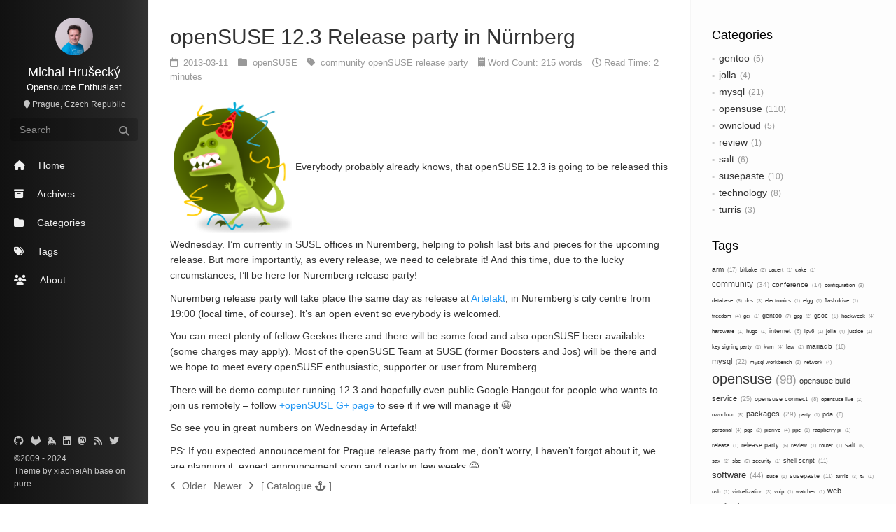

--- FILE ---
content_type: text/html
request_url: https://michal.hrusecky.net/2013/03/opensuse-12-3-release-party-in-nurnberg/
body_size: 7327
content:
<!doctype html><html lang=en><head><title>openSUSE 12.3 Release party in Nürnberg - Whatever peaked my interest</title>
<meta charset=utf-8><meta name=renderer content="webkit"><meta name=apple-mobile-web-app-capable content="yes"><meta name=apple-mobile-web-app-status-bar-style content="black"><meta name=viewport content="width=device-width,initial-scale=1"><meta name=format-detection content="telephone=no,email=no,adress=no"><meta name=theme-color content="#000000"><meta name=fediverse:creator content="@michal@hrusecky.net"><meta name=google-site-verification content="WHsvfOdbJIVjXXxpphQWxGGian-R2QbXCMns4WYLRdI"><meta name=description content="Everybody probably already knows, that openSUSE 12.3 is going to be released this Wednesday. I’m currently in SUSE offices in Nuremberg, helping to polish last bits and pieces for the upcoming release. But more importantly, as every release, we need to celebrate it! And this time, due to the lucky circumstances, I’ll be here for Nuremberg release party!
Nuremberg release party will take place the same day as release at Artefakt, in Nuremberg’s city centre from 19:00 (local time, of course). It’s an open event so everybody is welcomed.
"><meta name=generator content="Hugo 0.139.4 with theme pure"><link rel=canonical href=https://michal.hrusecky.net/2013/03/opensuse-12-3-release-party-in-nurnberg/><link rel=stylesheet href=https://michal.hrusecky.net/css/style.min.bf9aa07e613c8870247ae1cd9f537505f165c04770cd1f83f3b3c29695ff7a92.css><link rel=stylesheet href=https://cdnjs.cloudflare.com/ajax/libs/highlight.js/9.15.10/styles/github.min.css><link rel=stylesheet href=https://cdnjs.cloudflare.com/ajax/libs/font-awesome/6.7.1/css/all.min.css integrity="sha512-5Hs3dF2AEPkpNAR7UiOHba+lRSJNeM2ECkwxUIxC1Q/FLycGTbNapWXB4tP889k5T5Ju8fs4b1P5z/iB4nMfSQ==" crossorigin=anonymous referrerpolicy=no-referrer><link rel=stylesheet href=https://cdnjs.cloudflare.com/ajax/libs/tocbot/4.4.2/tocbot.css><link rel=icon type=image/x-icon href=https://michal.hrusecky.net/favicon.ico><meta property="og:url" content="https://michal.hrusecky.net/2013/03/opensuse-12-3-release-party-in-nurnberg/"><meta property="og:site_name" content="Whatever peaked my interest"><meta property="og:title" content="openSUSE 12.3 Release party in Nürnberg"><meta property="og:description" content="Everybody probably already knows, that openSUSE 12.3 is going to be released this Wednesday. I’m currently in SUSE offices in Nuremberg, helping to polish last bits and pieces for the upcoming release. But more importantly, as every release, we need to celebrate it! And this time, due to the lucky circumstances, I’ll be here for Nuremberg release party!
Nuremberg release party will take place the same day as release at Artefakt, in Nuremberg’s city centre from 19:00 (local time, of course). It’s an open event so everybody is welcomed."><meta property="og:locale" content="en"><meta property="og:type" content="article"><meta property="article:section" content="posts"><meta property="article:published_time" content="2013-03-11T16:35:38+00:00"><meta property="article:modified_time" content="2013-03-11T16:35:38+00:00"><meta property="article:tag" content="Community"><meta property="article:tag" content="OpenSUSE"><meta property="article:tag" content="Release Party"><meta name=twitter:card content="summary"><meta name=twitter:title content="openSUSE 12.3 Release party in Nürnberg"><meta name=twitter:description content="Everybody probably already knows, that openSUSE 12.3 is going to be released this Wednesday. I’m currently in SUSE offices in Nuremberg, helping to polish last bits and pieces for the upcoming release. But more importantly, as every release, we need to celebrate it! And this time, due to the lucky circumstances, I’ll be here for Nuremberg release party!
Nuremberg release party will take place the same day as release at Artefakt, in Nuremberg’s city centre from 19:00 (local time, of course). It’s an open event so everybody is welcomed."><!--[if lte IE 9]><script src=https://cdnjs.cloudflare.com/ajax/libs/classlist/1.1.20170427/classList.min.js></script><![endif]--><!--[if lt IE 9]><script src=https://cdn.jsdelivr.net/npm/html5shiv@3.7.3/dist/html5shiv.min.js></script><script src=https://cdn.jsdelivr.net/npm/respond.js@1.4.2/dest/respond.min.js></script><![endif]--></head><body class="main-center theme-black" itemscope itemtype=http://schema.org/WebPage><header class=header itemscope itemtype=http://schema.org/WPHeader><div class=slimContent><div class=navbar-header><div class="profile-block text-center"><a id=avatar href=https://michal.hrusecky.net target=_blank><img class="img-circle img-rotate" alt="Michal Hrušecký" src=https://michal.hrusecky.net/ja.jpg width=200 height=200></a><h2 id=name class="hidden-xs hidden-sm">Michal Hrušecký</h2><h3 id=title class="hidden-xs hidden-sm hidden-md">Opensource Enthusiast</h3><small id=location class="text-muted hidden-xs hidden-sm"><i class="fa-solid fa-map-marker"></i>&nbsp;Prague, Czech Republic</small></div><div class=search id=search-form-wrap><form class="search-form sidebar-form"><div class=input-group><input type=text class="search-form-input form-control" placeholder=Search>
<span class=input-group-btn><button type=submit class="search-form-submit btn btn-flat" onclick=return!1><i class="fa-solid fa-search"></i></button></span></div><div class=ins-search><div class=ins-search-mask></div><div class=ins-search-container><div class=ins-input-wrapper><input type=text class=ins-search-input placeholder="Type something...">
<button type=button class="close ins-close ins-selectable" data-dismiss=modal aria-label=Close><span aria-hidden=true>×</span></button></div><div class=ins-section-wrapper><div class=ins-section-container></div></div></div></div></form></div><button class="navbar-toggle collapsed" type=button data-toggle=collapse data-target=#main-navbar aria-controls=main-navbar aria-expanded=false>
<span class=sr-only>Toggle navigation</span>
<span class=icon-bar></span>
<span class=icon-bar></span>
<span class=icon-bar></span></button></div><nav id=main-navbar class="collapse navbar-collapse" itemscope itemtype=http://schema.org/SiteNavigationElement><ul class="nav navbar-nav main-nav"><li class="menu-item menu-item-home"><a href=/><i class="fa-solid fa-house"></i>
<span class=menu-title>Home</span></a></li><li class="menu-item menu-item-archives"><a href=/posts/><i class="fa-solid fa-box-archive"></i>
<span class=menu-title>Archives</span></a></li><li class="menu-item menu-item-categories"><a href=/categories/><i class="fa-solid fa-folder"></i>
<span class=menu-title>Categories</span></a></li><li class="menu-item menu-item-tags"><a href=/tags/><i class="fa-solid fa-tags"></i>
<span class=menu-title>Tags</span></a></li><li class="menu-item menu-item-about"><a href=/about/><i class="fa-solid fa-users"></i>
<span class=menu-title>About</span></a></li></ul></nav></div></header><aside class=sidebar itemscope itemtype=http://schema.org/WPSideBar><div class=slimContent><div class=widget><h3 class=widget-title>Categories</h3><div class=widget-body><ul class=category-list><li class=category-list-item><a href=https://michal.hrusecky.net/categories/gentoo/ class=category-list-link>gentoo</a><span class=category-list-count>5</span></li><li class=category-list-item><a href=https://michal.hrusecky.net/categories/jolla/ class=category-list-link>jolla</a><span class=category-list-count>4</span></li><li class=category-list-item><a href=https://michal.hrusecky.net/categories/mysql/ class=category-list-link>mysql</a><span class=category-list-count>21</span></li><li class=category-list-item><a href=https://michal.hrusecky.net/categories/opensuse/ class=category-list-link>opensuse</a><span class=category-list-count>110</span></li><li class=category-list-item><a href=https://michal.hrusecky.net/categories/owncloud/ class=category-list-link>owncloud</a><span class=category-list-count>5</span></li><li class=category-list-item><a href=https://michal.hrusecky.net/categories/review/ class=category-list-link>review</a><span class=category-list-count>1</span></li><li class=category-list-item><a href=https://michal.hrusecky.net/categories/salt/ class=category-list-link>salt</a><span class=category-list-count>6</span></li><li class=category-list-item><a href=https://michal.hrusecky.net/categories/susepaste/ class=category-list-link>susepaste</a><span class=category-list-count>10</span></li><li class=category-list-item><a href=https://michal.hrusecky.net/categories/technology/ class=category-list-link>technology</a><span class=category-list-count>8</span></li><li class=category-list-item><a href=https://michal.hrusecky.net/categories/turris/ class=category-list-link>turris</a><span class=category-list-count>3</span></li></ul></div></div><div class=widget><h3 class=widget-title>Tags</h3><div id=tag-cloud-list class=widget-body><a href=https://michal.hrusecky.net/tags/arm/ class=tag-list-link rel=17>arm<span class=tag-list-count>17</span></a>
<a href=https://michal.hrusecky.net/tags/bitbake/ class=tag-list-link rel=2>bitbake<span class=tag-list-count>2</span></a>
<a href=https://michal.hrusecky.net/tags/cacert/ class=tag-list-link rel=1>cacert<span class=tag-list-count>1</span></a>
<a href=https://michal.hrusecky.net/tags/cake/ class=tag-list-link rel=1>cake<span class=tag-list-count>1</span></a>
<a href=https://michal.hrusecky.net/tags/community/ class=tag-list-link rel=34>community<span class=tag-list-count>34</span></a>
<a href=https://michal.hrusecky.net/tags/conference/ class=tag-list-link rel=17>conference<span class=tag-list-count>17</span></a>
<a href=https://michal.hrusecky.net/tags/configuration/ class=tag-list-link rel=3>configuration<span class=tag-list-count>3</span></a>
<a href=https://michal.hrusecky.net/tags/database/ class=tag-list-link rel=5>database<span class=tag-list-count>5</span></a>
<a href=https://michal.hrusecky.net/tags/dns/ class=tag-list-link rel=3>dns<span class=tag-list-count>3</span></a>
<a href=https://michal.hrusecky.net/tags/electronics/ class=tag-list-link rel=1>electronics<span class=tag-list-count>1</span></a>
<a href=https://michal.hrusecky.net/tags/elgg/ class=tag-list-link rel=1>elgg<span class=tag-list-count>1</span></a>
<a href=https://michal.hrusecky.net/tags/flash-drive/ class=tag-list-link rel=1>flash drive<span class=tag-list-count>1</span></a>
<a href=https://michal.hrusecky.net/tags/freedom/ class=tag-list-link rel=4>freedom<span class=tag-list-count>4</span></a>
<a href=https://michal.hrusecky.net/tags/gci/ class=tag-list-link rel=1>gci<span class=tag-list-count>1</span></a>
<a href=https://michal.hrusecky.net/tags/gentoo/ class=tag-list-link rel=7>gentoo<span class=tag-list-count>7</span></a>
<a href=https://michal.hrusecky.net/tags/gpg/ class=tag-list-link rel=2>gpg<span class=tag-list-count>2</span></a>
<a href=https://michal.hrusecky.net/tags/gsoc/ class=tag-list-link rel=9>gsoc<span class=tag-list-count>9</span></a>
<a href=https://michal.hrusecky.net/tags/hackweek/ class=tag-list-link rel=4>hackweek<span class=tag-list-count>4</span></a>
<a href=https://michal.hrusecky.net/tags/hardware/ class=tag-list-link rel=1>hardware<span class=tag-list-count>1</span></a>
<a href=https://michal.hrusecky.net/tags/hugo/ class=tag-list-link rel=1>hugo<span class=tag-list-count>1</span></a>
<a href=https://michal.hrusecky.net/tags/internet/ class=tag-list-link rel=8>internet<span class=tag-list-count>8</span></a>
<a href=https://michal.hrusecky.net/tags/ipv6/ class=tag-list-link rel=1>ipv6<span class=tag-list-count>1</span></a>
<a href=https://michal.hrusecky.net/tags/jolla/ class=tag-list-link rel=4>jolla<span class=tag-list-count>4</span></a>
<a href=https://michal.hrusecky.net/tags/justice/ class=tag-list-link rel=1>justice<span class=tag-list-count>1</span></a>
<a href=https://michal.hrusecky.net/tags/key-signing-party/ class=tag-list-link rel=1>key signing party<span class=tag-list-count>1</span></a>
<a href=https://michal.hrusecky.net/tags/kvm/ class=tag-list-link rel=4>kvm<span class=tag-list-count>4</span></a>
<a href=https://michal.hrusecky.net/tags/law/ class=tag-list-link rel=2>law<span class=tag-list-count>2</span></a>
<a href=https://michal.hrusecky.net/tags/mariadb/ class=tag-list-link rel=16>mariadb<span class=tag-list-count>16</span></a>
<a href=https://michal.hrusecky.net/tags/mysql/ class=tag-list-link rel=22>mysql<span class=tag-list-count>22</span></a>
<a href=https://michal.hrusecky.net/tags/mysql-workbench/ class=tag-list-link rel=2>mysql workbench<span class=tag-list-count>2</span></a>
<a href=https://michal.hrusecky.net/tags/network/ class=tag-list-link rel=4>network<span class=tag-list-count>4</span></a>
<a href=https://michal.hrusecky.net/tags/opensuse/ class=tag-list-link rel=98>opensuse<span class=tag-list-count>98</span></a>
<a href=https://michal.hrusecky.net/tags/opensuse-build-service/ class=tag-list-link rel=25>opensuse build service<span class=tag-list-count>25</span></a>
<a href=https://michal.hrusecky.net/tags/opensuse-connect/ class=tag-list-link rel=8>opensuse connect<span class=tag-list-count>8</span></a>
<a href=https://michal.hrusecky.net/tags/opensuse-live/ class=tag-list-link rel=2>opensuse live<span class=tag-list-count>2</span></a>
<a href=https://michal.hrusecky.net/tags/owncloud/ class=tag-list-link rel=5>owncloud<span class=tag-list-count>5</span></a>
<a href=https://michal.hrusecky.net/tags/packages/ class=tag-list-link rel=29>packages<span class=tag-list-count>29</span></a>
<a href=https://michal.hrusecky.net/tags/party/ class=tag-list-link rel=1>party<span class=tag-list-count>1</span></a>
<a href=https://michal.hrusecky.net/tags/pda/ class=tag-list-link rel=8>pda<span class=tag-list-count>8</span></a>
<a href=https://michal.hrusecky.net/tags/personal/ class=tag-list-link rel=4>personal<span class=tag-list-count>4</span></a>
<a href=https://michal.hrusecky.net/tags/pgp/ class=tag-list-link rel=2>pgp<span class=tag-list-count>2</span></a>
<a href=https://michal.hrusecky.net/tags/pidrive/ class=tag-list-link rel=4>pidrive<span class=tag-list-count>4</span></a>
<a href=https://michal.hrusecky.net/tags/ppc/ class=tag-list-link rel=1>ppc<span class=tag-list-count>1</span></a>
<a href=https://michal.hrusecky.net/tags/raspberry-pi/ class=tag-list-link rel=1>raspberry pi<span class=tag-list-count>1</span></a>
<a href=https://michal.hrusecky.net/tags/release/ class=tag-list-link rel=1>release<span class=tag-list-count>1</span></a>
<a href=https://michal.hrusecky.net/tags/release-party/ class=tag-list-link rel=6>release party<span class=tag-list-count>6</span></a>
<a href=https://michal.hrusecky.net/tags/review/ class=tag-list-link rel=1>review<span class=tag-list-count>1</span></a>
<a href=https://michal.hrusecky.net/tags/router/ class=tag-list-link rel=1>router<span class=tag-list-count>1</span></a>
<a href=https://michal.hrusecky.net/tags/salt/ class=tag-list-link rel=6>salt<span class=tag-list-count>6</span></a>
<a href=https://michal.hrusecky.net/tags/sax/ class=tag-list-link rel=2>sax<span class=tag-list-count>2</span></a>
<a href=https://michal.hrusecky.net/tags/sbc/ class=tag-list-link rel=5>sbc<span class=tag-list-count>5</span></a>
<a href=https://michal.hrusecky.net/tags/security/ class=tag-list-link rel=1>security<span class=tag-list-count>1</span></a>
<a href=https://michal.hrusecky.net/tags/shell-script/ class=tag-list-link rel=11>shell script<span class=tag-list-count>11</span></a>
<a href=https://michal.hrusecky.net/tags/software/ class=tag-list-link rel=44>software<span class=tag-list-count>44</span></a>
<a href=https://michal.hrusecky.net/tags/suse/ class=tag-list-link rel=1>suse<span class=tag-list-count>1</span></a>
<a href=https://michal.hrusecky.net/tags/susepaste/ class=tag-list-link rel=11>susepaste<span class=tag-list-count>11</span></a>
<a href=https://michal.hrusecky.net/tags/turris/ class=tag-list-link rel=3>turris<span class=tag-list-count>3</span></a>
<a href=https://michal.hrusecky.net/tags/tv/ class=tag-list-link rel=1>tv<span class=tag-list-count>1</span></a>
<a href=https://michal.hrusecky.net/tags/usb/ class=tag-list-link rel=1>usb<span class=tag-list-count>1</span></a>
<a href=https://michal.hrusecky.net/tags/virtualization/ class=tag-list-link rel=3>virtualization<span class=tag-list-count>3</span></a>
<a href=https://michal.hrusecky.net/tags/voip/ class=tag-list-link rel=1>voip<span class=tag-list-count>1</span></a>
<a href=https://michal.hrusecky.net/tags/watches/ class=tag-list-link rel=1>watches<span class=tag-list-count>1</span></a>
<a href=https://michal.hrusecky.net/tags/web-applications/ class=tag-list-link rel=26>web applications<span class=tag-list-count>26</span></a>
<a href=https://michal.hrusecky.net/tags/wiki/ class=tag-list-link rel=1>wiki<span class=tag-list-count>1</span></a></div><script>document.onreadystatechange=()=>{document.readyState==="complete"&&tagCloud("#tag-cloud-list a",8,20)};function tagCloud(e,t,n){let o=0,s=0;$(e).each(function(){let e=Number($(this).attr("rel"));o<e&&(o=e),(s>e||s==0)&&(s=e)});let i=(n-t)/(o-s);$(e).each(function(){let e=$(this).attr("rel")-s;$(this).css({"font-size":t+e*i+"px"})})}</script></div><div class=widget><h3 class=widget-title>Recent Posts</h3><div class=widget-body><ul class="recent-post-list list-unstyled no-thumbnail"><li><div class=item-inner><p class=item-title><a href=https://michal.hrusecky.net/2024/02/salt-dns-web/ class=title>SaltStack, DNS and TLSA</a></p><p class=item-date><time datetime=2024-02-20T09:20:00+01:00 itemprop=datePublished>2024-02-20</time></p></div></li><li><div class=item-inner><p class=item-title><a href=https://michal.hrusecky.net/2024/01/salt-dns-ssh/ class=title>SaltStack, DNS and ssh</a></p><p class=item-date><time datetime=2024-01-31T09:20:00+01:00 itemprop=datePublished>2024-01-31</time></p></div></li><li><div class=item-inner><p class=item-title><a href=https://michal.hrusecky.net/2024/01/dns-via-salt/ class=title>Managing DNS via SaltStack</a></p><p class=item-date><time datetime=2024-01-16T14:00:00+01:00 itemprop=datePublished>2024-01-16</time></p></div></li><li><div class=item-inner><p class=item-title><a href=https://michal.hrusecky.net/2024/01/salt-orchestration/ class=title>Orchestration via SaltStack</a></p><p class=item-date><time datetime=2024-01-09T14:40:00+01:00 itemprop=datePublished>2024-01-09</time></p></div></li><li><div class=item-inner><p class=item-title><a href=https://michal.hrusecky.net/2023/03/joining-the-fediverse/ class=title>Joining the fediverse</a></p><p class=item-date><time datetime=2023-03-20T23:00:00+02:00 itemprop=datePublished>2023-03-20</time></p></div></li></ul></div></div></div></aside><aside class="sidebar sidebar-toc collapse" id=collapseToc itemscope itemtype=http://schema.org/WPSideBar><div class=slimContent><h4 class=toc-title>Catalogue</h4><nav id=toc class="js-toc toc"></nav></div></aside><main class=main><div class=content><article id=- class="article article-type-" itemscope itemtype=http://schema.org/BlogPosting><div class=article-header><h1 itemprop=name><a class=article-title href=/2013/03/opensuse-12-3-release-party-in-nurnberg/>openSUSE 12.3 Release party in Nürnberg</a></h1><div class=article-meta><span class=article-date><i class="fa-regular fa-calendar"></i>&nbsp;
<a href=https://michal.hrusecky.net/2013/03/opensuse-12-3-release-party-in-nurnberg/ class=article-date><time datetime=2013-03-11T16:35:38+00:00 itemprop=datePublished>2013-03-11</time>
</a></span><span class=article-category><i class="fa-solid fa-folder"></i>&nbsp;
<a class=article-category-link href=/categories/opensuse/>openSUSE </a></span><span class=article-tag><i class="fa-solid fa-tag"></i>&nbsp;
<a class=article-tag-link href=/tags/community/>community </a><a class=article-tag-link href=/tags/opensuse/>openSUSE </a><a class=article-tag-link href=/tags/release-party/>release party </a></span><span class="post-wordcount hidden-xs" itemprop=wordCount><i class="fa-solid fa-receipt"></i>&nbsp;Word Count: 215 words</span>
<span class="post-readcount hidden-xs" itemprop=timeRequired><i class="fa-regular fa-clock"></i>&nbsp;Read Time: 2 minutes</span></div></div><div class="article-entry marked-body js-toc-content" itemprop=articleBody><p><a href=http://openclipart.org/detail/28007/party-animal-by-kablam-28007><img loading=lazy class="alignright size-full wp-image-1258" alt="Party Animal" src=/wp-content/uploads/kablam_Party_Animal.png width=179 height=200 style=padding:5px></a>Everybody probably already knows, that openSUSE 12.3 is going to be released this Wednesday. I’m currently in SUSE offices in Nuremberg, helping to polish last bits and pieces for the upcoming release. But more importantly, as every release, we need to celebrate it! And this time, due to the lucky circumstances, I’ll be here for Nuremberg release party!</p><p>Nuremberg release party will take place the same day as release at <a href=https://plus.google.com/106845764549487406816/about>Artefakt</a>, in Nuremberg’s city centre from 19:00 (local time, of course). It’s an open event so everybody is welcomed.</p><p>You can meet plenty of fellow Geekos there and there will be some food and also openSUSE beer available (some charges may apply). Most of the openSUSE Team at SUSE (former Boosters and Jos) will be there and we hope to meet every openSUSE enthusiastic, supporter or user from Nuremberg.</p><p>There will be demo computer running 12.3 and hopefully even public Google Hangout for people who wants to join us remotely – follow <a href=https://plus.google.com/+opensuse/posts>+openSUSE G+ page</a> to see it if we will manage it 😉</p><p>So see you in great numbers on Wednesday in Artefakt!</p><p>PS: If you expected announcement for Prague release party from me, don’t worry, I haven’t forgot about it, we are planning it, expect announcement soon and party in few weeks 😉</p></div><div class=article-footer><blockquote class=mt-2x><ul class="post-copyright list-unstyled"><li class="post-copyright-link hidden-xs"><strong>Permalink: </strong><a href=https://michal.hrusecky.net/2013/03/opensuse-12-3-release-party-in-nurnberg/ title="openSUSE 12.3 Release party in Nürnberg" target=_blank rel=external>https://michal.hrusecky.net/2013/03/opensuse-12-3-release-party-in-nurnberg/</a></li><li class=post-copyright-license><strong>License: </strong><a href=https://creativecommons.org/licenses/by-nc-sa/4.0/ target=_blank rel=external>CC BY-NC-SA 4.0</a></li></ul></blockquote><div class="panel panel-default panel-badger"><div class=panel-body><figure class=media><div class=media-left><a href=https://michal.hrusecky.net target=_blank class="img-burn thumb-sm visible-lg"><img src=https://michal.hrusecky.net/ja.jpg class="img-rounded w-full" alt></a></div><div class=media-body><h3 class=media-heading><a href=https://michal.hrusecky.net target=_blank><span class=text-dark>Michal Hrušecký</span><small class=ml-1x>Opensource Enthusiast</small></a></h3><div>Perfect is the enemy of good!</div></div></figure></div></div></div></article></div><nav class="bar bar-footer clearfix" data-stick-bottom><div class=bar-inner><ul class="pager pull-left"><li class=prev><a href=https://michal.hrusecky.net/2013/01/mysql-mariadb-and-opensuse-12-3/ title="MySQL, MariaDB & openSUSE 12.3"><i class="fa-solid fa-angle-left" aria-hidden=true></i><span>&nbsp;&nbsp;Older</span></a></li><li class=next><a href=https://michal.hrusecky.net/2013/04/fosdem-2013-and-etc-update/ title="FOSDEM 2013 & etc-update"><span>Newer&nbsp;&nbsp;</span><i class="fa-solid fa-angle-right" aria-hidden=true></i></a></li><li class=toggle-toc><a class="toggle-btn collapsed" data-toggle=collapse href=#collapseToc aria-expanded=false title=Catalogue role=button><span>[&nbsp;</span><span>Catalogue</span>
<i class="text-collapsed fa-solid fa-anchor"></i>
<i class="text-in fa-solid fa-close"></i>
<span>]</span></a></li></ul><div class=bar-right></div></div></nav></main><footer class=footer itemscope itemtype=http://schema.org/WPFooter><ul class=social-links><li><a href=https://github.com/miska rel=me target=_blank title=github data-toggle=tooltip data-placement=top><i class="fa-brands fa-github"></i></a></li><li><a href=https://gitlab.com/miska rel=me target=_blank title=gitlab data-toggle=tooltip data-placement=top><i class="fa-brands fa-gitlab"></i></a></li><li><a href=https://keybase.io/imiskai rel=me target=_blank title=keybase data-toggle=tooltip data-placement=top><i class="fa-brands fa-keybase"></i></a></li><li><a href=https://www.linkedin.com/in/michalhrusecky/ rel=me target=_blank title=linkedin data-toggle=tooltip data-placement=top><i class="fa-brands fa-linkedin"></i></a></li><li><a href=https://social.hrusecky.net/@michal rel=me target=_blank title=mastodon data-toggle=tooltip data-placement=top><i class="fa-brands fa-mastodon"></i></a></li><li><a href=https://michal.hrusecky.net/index.xml rel=me target=_blank title=rss data-toggle=tooltip data-placement=top><i class="fa-solid fa-rss"></i></a></li><li><a href=https://twitter.com/imiskai rel=me target=_blank title=twitter data-toggle=tooltip data-placement=top><i class="fa-brands fa-twitter"></i></a></li></ul><div class=copyright>&copy;2009 -
2024<div class=publishby>Theme by <a href=https://github.com/xiaoheiAh target=_blank>xiaoheiAh </a>base on<a href=https://github.com/miska/hugo-theme-pure target=_blank> pure</a>.</div></div><script>var _paq=window._paq=window._paq||[];_paq.push(["setCustomVariable",1,"platform","hrusecky.cz","visit"]),_paq.push(["trackPageView"]),_paq.push(["enableLinkTracking"]),function(){t="https://matomo.myinfra.cz/",_paq.push(["setTrackerUrl",t+"matomo.php"]),_paq.push(["setSiteId","1"]);var t,n=document,e=n.createElement("script"),s=n.getElementsByTagName("script")[0];e.type="text/javascript",e.async=!0,e.src=t+"matomo.js",s.parentNode.insertBefore(e,s)}()</script><noscript><p><img src="https://matomo.myinfra.cz/matomo.php?idsite=1&amp;rec=1" style=border:0 alt></p></noscript></footer><script src=https://cdn.jsdelivr.net/npm/jquery@3.4.1/dist/jquery.min.js></script><script>window.jQuery||document.write('<script src="js/jquery.min.js"><\/script>')</script><script src=https://cdnjs.cloudflare.com/ajax/libs/highlight.js/9.15.10/highlight.min.js></script><script>hljs.configure({tabReplace:"    ",classPrefix:""}),hljs.initHighlightingOnLoad()</script><script src=https://michal.hrusecky.net/js/application.min.e4989ab4dc212027af8773861b05b6bc333a1217f6b0a1b3377a3a3dbd454483.js></script><script src=https://michal.hrusecky.net/js/plugin.min.94649d05e622ab8249d3371670fa4e6882386250c0f5783ecdd2926c5d7aa6ad.js></script><script>(function(e){var t={TRANSLATION:{POSTS:"Posts",PAGES:"Pages",CATEGORIES:"Categories",TAGS:"Tags",UNTITLED:"(Untitled)"},ROOT_URL:"https://michal.hrusecky.net/",CONTENT_URL:"https://michal.hrusecky.net//searchindex.json "};e.INSIGHT_CONFIG=t})(window)</script><script src=https://michal.hrusecky.net/js/insight.min.20df6430c2b046e5242d641a54d05df1e501aeacfd72c658af839a1634165db043f93221f68d7ec3b9cdb102bed9c24b7a96358f19e44c2efffcf97e44eae363.js defer></script><script src=https://cdnjs.cloudflare.com/ajax/libs/tocbot/4.4.2/tocbot.min.js></script><script>tocbot.init({tocSelector:".js-toc",contentSelector:".js-toc-content",headingSelector:"h1, h2, h3",hasInnerContainers:!0})</script></body></html>

--- FILE ---
content_type: application/javascript
request_url: https://michal.hrusecky.net/js/insight.min.20df6430c2b046e5242d641a54d05df1e501aeacfd72c658af839a1634165db043f93221f68d7ec3b9cdb102bed9c24b7a96358f19e44c2efffcf97e44eae363.js
body_size: 1303
content:
(function(e,t){var n=e(".ins-search"),r=n.find(".ins-search-input"),s=n.find(".ins-section-wrapper"),i=n.find(".ins-section-container");n.parent().remove(".ins-search"),e("body").append(n);function h(t){return e("<section>").addClass("ins-section").append(e("<header>").addClass("ins-section-header").text(t))}function c(n,s,o,i,a){return e("<div>").addClass("ins-selectable").addClass("ins-search-item").append(e("<header>").append(e("<i>").addClass("fa-solid").addClass("fa-"+n)).append(s!=null&&s!=""?s:t.TRANSLATION.UNTITLED).append(o?e("<span>").addClass("ins-slug").text(o):null)).append(i?e("<p>").addClass("ins-search-preview").text(i):null).attr("data-url",a)}function b(e,n){var s,o;if(n.length===0)return null;switch(o=t.TRANSLATION[e],e){case"POSTS":s=n.map(function(e){return c("file",e.title,null,e.content.slice(0,150),e.uri)});break;case"CATEGORIES":case"TAGS":s=n.map(function(t){return c(e==="CATEGORIES"?"folder":"tag",t.title,"",null,t.uri)});break;default:return null}return h(o).append(s)}function d(e){return e.split(" ").filter(function(e){return!!e}).map(function(e){return e.toUpperCase()})}function a(e,t,n){var i=!1,s=d(e),o=s.filter(function(e){var s=n.filter(function(n){if(!t.hasOwnProperty(n))return!1;if(t[n].toUpperCase().indexOf(e)>-1)return!0});return s.length>0});return o.length===s.length}function v(e){return{POST:function(t){return a(e,t,["title","content"])},PAGE:function(t){return a(e,t,["title","content"])},CATEGORY:function(t){return a(e,t,["title"])},TAG:function(t){return a(e,t,["title"])}}}function o(e,t,n,s){var o=0;return d(e).forEach(function(e){var i=new RegExp(e,"img");n.forEach(function(e,n){if(t.hasOwnProperty(e)){var a=t[e].match(i);o+=a?a.length*s[n]:0}})}),o}function m(e){return{POST:function(t){return o(e,t,["title","content"],[3,1])},PAGE:function(t){return o(e,t,["title","content"],[3,1])},CATEGORY:function(t){return o(e,t,["title"],[1])},TAG:function(t){return o(e,t,["title"],[1])}}}function f(e,t){var n=m(t),s=v(t),o=e.posts,i=e.tags,a=e.categories;return{posts:o.filter(s.POST).sort(function(e,t){return n.POST(t)-n.POST(e)}).slice(0,5),categories:a.filter(s.CATEGORY).sort(function(e,t){return n.CATEGORY(t)-n.CATEGORY(e)}).slice(0,5),tags:i.filter(s.TAG).sort(function(e,t){return n.TAG(t)-n.TAG(e)}).slice(0,5)}}function p(e){i.empty();for(var t in e)i.append(b(t.toUpperCase(),e[t]))}function g(e){if(e.length===0)return;var n=s[0].clientHeight,o=e.position().top-s.scrollTop(),t=e[0].clientHeight+e.position().top;t>n+s.scrollTop()&&s.scrollTop(t-s[0].clientHeight),o<0&&s.scrollTop(e.position().top)}function u(t){var o,n=e.makeArray(i.find(".ins-selectable")),s=-1;n.forEach(function(t,n){if(e(t).hasClass("active")){s=n;return}}),o=(n.length+s+t)%n.length,e(n[s]).removeClass("active"),e(n[o]).addClass("active"),g(e(n[o]))}function l(e){e&&e.length&&(location.href=e.attr("data-url"))}e.getJSON(t.CONTENT_URL,function(t){location.hash.trim()==="#ins-search"&&n.addClass("show"),r.on("input",function(){var n=e(this).val();p(f(t,n))}),r.trigger("input")}),e(document).on("click focus",".search-form-input",function(){n.addClass("show"),n.find(".ins-search-input").focus()}).on("click",".ins-search-item",function(){l(e(this))}).on("click",".ins-close",function(){n.removeClass("show")}).on("keydown",function(e){if(!n.hasClass("show"))return;switch(e.keyCode){case 27:n.removeClass("show");break;case 38:u(-1);break;case 40:u(1);break;case 13:l(i.find(".ins-selectable.active").eq(0));break}})})(jQuery,window.INSIGHT_CONFIG)

--- FILE ---
content_type: application/javascript
request_url: https://michal.hrusecky.net/js/application.min.e4989ab4dc212027af8773861b05b6bc333a1217f6b0a1b3377a3a3dbd454483.js
body_size: 475
content:
$(function(){if($('[data-toggle="tooltip"]').tooltip(),typeof $.fn.slimScroll!="undefined"&&$(".sidebar .slimContent").slimScroll({height:$(window).height(),color:"rgba(0,0,0,0.15)",size:"5px",position:"right"}),$("#collapseToc").on("shown.bs.collapse",function(){typeof $.fn.slimScroll!="undefined"&&$(".sidebar .slimContent").slimScroll().on("slimscroll")}),$(".geopattern").each(function(){$(this).geopattern($(this).data("pattern-id"))}),a=$("#nav-main").okayNav({swipe_enabled:!1}),$("[data-stick-bottom]").keepInView({fixed:!1,parentClass:"has-sticky",customClass:"sticky",trigger:"bottom",zindex:42,edgeOffset:0}),$("[data-stick-top]").keepInView({fixed:!0,parentClass:"has-sticky",customClass:"sticky",trigger:"top",zindex:42,edgeOffset:0}),o=$("ul.main-nav").hasClass("menu-highlight"),o){for(var e,o,a,i=location.pathname,t=$("ul.main-nav>li"),s=-1,n=0,r=t.length;n<r;n++)e=$(t[n]).find("a").attr("href"),(i.indexOf(e)>-1||i==="/"&&(e==="/."||e==="/"||e==="index.html"||e==="/index.html"))&&(s=n),$(t[n]).removeClass("active");t[s]&&$(t[s]).addClass("active")}})